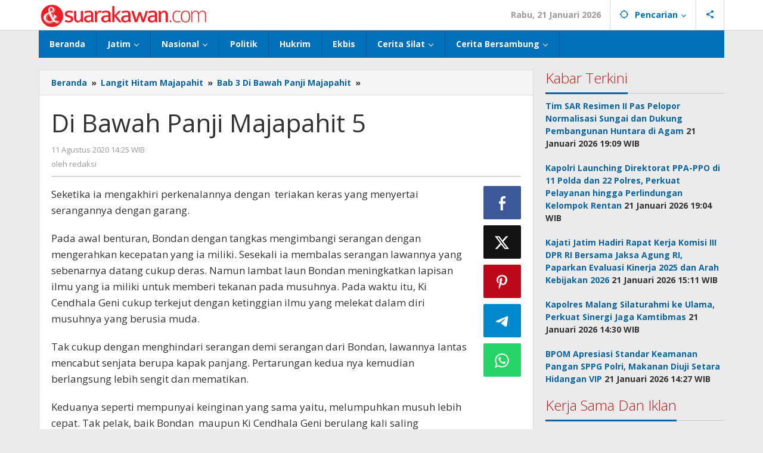

--- FILE ---
content_type: text/html; charset=UTF-8
request_url: https://suarakawan.com/di-bawah-panji-majapahit-5/
body_size: 14792
content:
<!DOCTYPE html>
<html lang="id" itemscope itemtype="https://schema.org/BlogPosting">
<head itemscope="itemscope" itemtype="https://schema.org/WebSite">
<meta charset="UTF-8">
<meta name="viewport" content="width=device-width, initial-scale=1">
<link rel="profile" href="http://gmpg.org/xfn/11">

<title>Di Bawah Panji Majapahit 5 &#8211; SuaraKawan.com</title>
<meta name='robots' content='max-image-preview:large' />
	<style>img:is([sizes="auto" i], [sizes^="auto," i]) { contain-intrinsic-size: 3000px 1500px }</style>
	<link rel='dns-prefetch' href='//fonts.googleapis.com' />
<link rel='stylesheet' id='majalahpro-core-css' href='https://suarakawan.com/wp-content/plugins/majalahpro-core/css/majalahpro-core.css?ver=1.2.9' type='text/css' media='all' />
<link rel='stylesheet' id='majalahpro-fonts-css' href='https://fonts.googleapis.com/css?family=Open+Sans%3Aregular%2Citalic%2C700%2C300%26subset%3Dlatin%2C&#038;ver=1.3.0' type='text/css' media='all' />
<link rel='stylesheet' id='majalahpro-style-css' href='https://suarakawan.com/wp-content/themes/majalahpro-child/style.css?ver=1.3.0' type='text/css' media='all' />
<style id='majalahpro-style-inline-css' type='text/css'>
body{color:#323233;font-family:"Open Sans",arial,sans-serif;}kbd,a.button,button,.button,button.button,input[type="button"],input[type="reset"],input[type="submit"],#infinite-handle span,ol.comment-list li div.reply .comment-reply-link,#cancel-comment-reply-link,.tagcloud a,.tagcloud ul,ul.page-numbers li span.page-numbers,.prevnextpost-links a .prevnextpost,.page-links .page-link-number,.sidr,#navigationamp,.firstpage-title,.gmr-ajax-tab > li > a.js-tabs__title-active,.gmr-ajax-tab > li > a.js-tabs__title-active:focus,.gmr-ajax-tab > li > a.js-tabs__title-active:hover,#secondary-slider .splide__slide.is-active{background-color:#0b63a1;}#primary-menu .sub-menu-search,#primary-menu .sub-menu,#primary-menu .children,.gmr-ajax-loader{border-bottom-color:#0b63a1;}blockquote,a.button,button,.button,button.button,input[type="button"],input[type="reset"],input[type="submit"],.gmr-theme div.sharedaddy h3.sd-title:before,.bypostauthor > .comment-body,ol.comment-list li .comment-meta:after,.widget-title span{border-color:#0b63a1;}.gmr-meta-topic a,h3.widget-title,h3.related-title,.gmr-owl-carousel .gmr-slide-topic a,.gmr-module-slide-topic a{color:#b9201f;}#secondary-slider{border-top-color:#b9201f;}.gmr-owl-carousel .gmr-slide-topic a,.gmr-firstbox-content{border-color:#b9201f;}a{color:#0b63a1;}.gmr-secondmenu #primary-menu > li.page_item_has_children > a:after,.gmr-secondmenu #primary-menu > li.menu-item-has-children > a:after,.gmr-secondmenu #primary-menu .sub-menu-search > li.page_item_has_children > a:after,.gmr-secondmenu #primary-menu .sub-menu-search > li.menu-item-has-children > a:after,.gmr-secondmenu #primary-menu .sub-menu > li.page_item_has_children > a:after,.gmr-secondmenu #primary-menu .sub-menu > li.menu-item-has-children > a:after,.gmr-secondmenu #primary-menu .children > li.page_item_has_children > a:after,.gmr-secondmenu #primary-menu .children > li.menu-item-has-children > a:after{border-color:#0b63a1;}a:hover,a:focus,a:active{color:#0b63a1;}.gmr-topnavmenu #primary-menu > li.page_item_has_children:hover > a:after,.gmr-topnavmenu #primary-menu > li.menu-item-has-children:hover > a:after{border-color:#0b63a1;}.site-title a{color:#0b63a1;}.site-description{color:#999999;}.gmr-logo{margin-top:3px;}.gmr-menuwrap,.gmr-sticky .top-header.sticky-menu,.gmr-mainmenu #primary-menu .sub-menu,.gmr-mainmenu #primary-menu .children{background-color:#016fba;}#gmr-responsive-menu,.gmr-mainmenu #primary-menu > li > a{color:#ffffff;}.gmr-mainmenu #primary-menu > li.menu-border > a span,.gmr-mainmenu #primary-menu > li.page_item_has_children > a:after,.gmr-mainmenu #primary-menu > li.menu-item-has-children > a:after,.gmr-mainmenu #primary-menu .sub-menu-search > li.page_item_has_children > a:after,.gmr-mainmenu #primary-menu .sub-menu-search > li.menu-item-has-children > a:after,.gmr-mainmenu #primary-menu .sub-menu > li.page_item_has_children > a:after,.gmr-mainmenu #primary-menu .sub-menu > li.menu-item-has-children > a:after,.gmr-mainmenu #primary-menu .children > li.page_item_has_children > a:after,.gmr-mainmenu #primary-menu .children > li.menu-item-has-children > a:after{border-color:#ffffff;}#gmr-responsive-menu:hover,.gmr-mainmenu #primary-menu > li:hover > a,.gmr-mainmenu #primary-menu .current-menu-item > a,.gmr-mainmenu #primary-menu .current-menu-ancestor > a,.gmr-mainmenu #primary-menu .current_page_item > a,.gmr-mainmenu #primary-menu .current_page_ancestor > a,.gmr-mainmenu .search-trigger .gmr-icon:hover{color:#ffffff;}.gmr-mainmenu #primary-menu > li.menu-border:hover > a span,.gmr-mainmenu #primary-menu > li.menu-border.current-menu-item > a span,.gmr-mainmenu #primary-menu > li.menu-border.current-menu-ancestor > a span,.gmr-mainmenu #primary-menu > li.menu-border.current_page_item > a span,.gmr-mainmenu #primary-menu > li.menu-border.current_page_ancestor > a span,.gmr-mainmenu #primary-menu > li.page_item_has_children:hover > a:after,.gmr-mainmenu #primary-menu > li.menu-item-has-children:hover > a:after{border-color:#ffffff;}.gmr-mainmenu #primary-menu > li:hover > a,.gmr-mainmenu #primary-menu .current-menu-item > a,.gmr-mainmenu #primary-menu .current-menu-ancestor > a,.gmr-mainmenu #primary-menu .current_page_item > a,.gmr-mainmenu #primary-menu .current_page_ancestor > a{background-color:#0b63a1;}.gmr-topnavwrap{background-color:#ffffff;}#gmr-topnavresponsive-menu svg,.gmr-topnavmenu #primary-menu > li > a,.gmr-social-icon ul > li > a,.search-trigger .gmr-icon{color:#016fba;}.gmr-topnavmenu #primary-menu > li.menu-border > a span,.gmr-topnavmenu #primary-menu > li.page_item_has_children > a:after,.gmr-topnavmenu #primary-menu > li.menu-item-has-children > a:after,.gmr-topnavmenu #primary-menu .sub-menu-search > li.page_item_has_children > a:after,.gmr-topnavmenu #primary-menu .sub-menu-search > li.menu-item-has-children > a:after,.gmr-topnavmenu #primary-menu .sub-menu > li.page_item_has_children > a:after,.gmr-topnavmenu #primary-menu .sub-menu > li.menu-item-has-children > a:after,.gmr-topnavmenu #primary-menu .children > li.page_item_has_children > a:after,.gmr-topnavmenu #primary-menu .children > li.menu-item-has-children > a:after{border-color:#016fba;}#gmr-topnavresponsive-menu:hover,.gmr-topnavmenu #primary-menu > li:hover > a,.gmr-topnavmenu #primary-menu .current-menu-item > a,.gmr-topnavmenu #primary-menu .current-menu-ancestor > a,.gmr-topnavmenu #primary-menu .current_page_item > a,.gmr-topnavmenu #primary-menu .current_page_ancestor > a,.gmr-social-icon ul > li > a:hover{color:#0b63a1;}.gmr-topnavmenu #primary-menu > li.menu-border:hover > a span,.gmr-topnavmenu #primary-menu > li.menu-border.current-menu-item > a span,.gmr-topnavmenu #primary-menu > li.menu-border.current-menu-ancestor > a span,.gmr-topnavmenu #primary-menu > li.menu-border.current_page_item > a span,.gmr-topnavmenu #primary-menu > li.menu-border.current_page_ancestor > a span,.gmr-topnavmenu #primary-menu > li.page_item_has_children:hover > a:after,.gmr-topnavmenu #primary-menu > li.menu-item-has-children:hover > a:after{border-color:#0b63a1;}.page-title,.breadcrumbs,.gmr-authorbox,.module-slide-tabs,.related-title{background-color:#f5f5f5;}.site-main,.gmr-infinite-selector.gmr-related-infinite #gmr-main-load .item-infinite .item-box,.majalahpro-core-related-post .gmr-newinfinite{background-color:#ffffff;}h1,h2,h3,h4,h5,h6,.h1,.h2,.h3,.h4,.h5,.h6,.site-title,#gmr-responsive-menu,.gmr-mainmenu #primary-menu > li > a{font-family:"Open Sans",arial,sans-serif;}body,.gmr-gallery-related ul li,.gmr-module-posts ul li{font-weight:600;font-size:14px;}.entry-content-single{font-size:17px;}h1{font-size:30px;}h2{font-size:26px;}h3{font-size:24px;}h4{font-size:22px;}h5{font-size:20px;}h6{font-size:18px;}.widget-footer{background-color:#ffffff;}.site-footer{color:#323233;}.site-footer a{color:#999;}.site-footer a:hover{color:#999;}
</style>

<!-- OG: 3.3.3 -->
<meta property="og:image" content="https://suarakawan.com/wp-content/uploads/2024/11/cropped-logo2.png"><meta property="og:description" content="Seketika ia mengakhiri perkenalannya dengan  teriakan keras yang menyertai serangannya dengan garang. Pada awal benturan, Bondan dengan tangkas mengimbangi serangan dengan mengerahkan kecepatan yang ia miliki. Sesekali ia membalas serangan lawannya yang sebenarnya datang cukup deras. Namun lambat laun Bondan meningkatkan lapisan ilmu yang ia miliki untuk memberi tekanan pada musuhnya. Pada waktu itu, Ki..."><meta property="og:type" content="article"><meta property="og:locale" content="id"><meta property="og:site_name" content="SuaraKawan.com"><meta property="og:title" content="Di Bawah Panji Majapahit 5"><meta property="og:url" content="https://suarakawan.com/di-bawah-panji-majapahit-5/"><meta property="og:updated_time" content="2020-08-11T14:25:29+07:00">
<meta property="article:tag" content="cerita silat Jawa"><meta property="article:tag" content="cerita silat online"><meta property="article:tag" content="di bawah panji majapahit"><meta property="article:tag" content="Gajah Mada"><meta property="article:tag" content="majapahit"><meta property="article:tag" content="matahari majapahit"><meta property="article:tag" content="menuju kotaraja"><meta property="article:tag" content="Mpu Nambi"><meta property="article:tag" content="Padepokan Witasem"><meta property="article:tag" content="pencak silat"><meta property="article:tag" content="sastra"><meta property="article:tag" content="sastra Indonesia"><meta property="article:tag" content="silat Bondan"><meta property="article:published_time" content="2020-08-11T07:25:29+00:00"><meta property="article:modified_time" content="2020-08-11T07:25:29+00:00"><meta property="article:section" content="Bab 3 Di Bawah Panji Majapahit"><meta property="article:author:username" content="redaksi">
<meta property="twitter:partner" content="ogwp"><meta property="twitter:card" content="summary"><meta property="twitter:title" content="Di Bawah Panji Majapahit 5"><meta property="twitter:description" content="Seketika ia mengakhiri perkenalannya dengan  teriakan keras yang menyertai serangannya dengan garang. Pada awal benturan, Bondan dengan tangkas mengimbangi serangan dengan mengerahkan kecepatan..."><meta property="twitter:url" content="https://suarakawan.com/di-bawah-panji-majapahit-5/">
<meta itemprop="image" content="https://suarakawan.com/wp-content/uploads/2024/11/cropped-logo2.png"><meta itemprop="name" content="Di Bawah Panji Majapahit 5"><meta itemprop="description" content="Seketika ia mengakhiri perkenalannya dengan  teriakan keras yang menyertai serangannya dengan garang. Pada awal benturan, Bondan dengan tangkas mengimbangi serangan dengan mengerahkan kecepatan yang ia miliki. Sesekali ia membalas serangan lawannya yang sebenarnya datang cukup deras. Namun lambat laun Bondan meningkatkan lapisan ilmu yang ia miliki untuk memberi tekanan pada musuhnya. Pada waktu itu, Ki..."><meta itemprop="datePublished" content="2020-08-11"><meta itemprop="dateModified" content="2020-08-11T07:25:29+00:00"><meta itemprop="author" content="redaksi">
<meta property="profile:username" content="redaksi">
<!-- /OG -->

<link rel="canonical" href="https://suarakawan.com/di-bawah-panji-majapahit-5/" />
<link rel="alternate" title="oEmbed (JSON)" type="application/json+oembed" href="https://suarakawan.com/wp-json/oembed/1.0/embed?url=https%3A%2F%2Fsuarakawan.com%2Fdi-bawah-panji-majapahit-5%2F" />
<link rel="alternate" title="oEmbed (XML)" type="text/xml+oembed" href="https://suarakawan.com/wp-json/oembed/1.0/embed?url=https%3A%2F%2Fsuarakawan.com%2Fdi-bawah-panji-majapahit-5%2F&#038;format=xml" />
<link rel="pingback" href="https://suarakawan.com/xmlrpc.php"><link rel="icon" href="https://suarakawan.com/wp-content/uploads/2024/11/cropped-logo2-32x32.png" sizes="32x32" />
<link rel="icon" href="https://suarakawan.com/wp-content/uploads/2024/11/cropped-logo2-192x192.png" sizes="192x192" />
<link rel="apple-touch-icon" href="https://suarakawan.com/wp-content/uploads/2024/11/cropped-logo2-180x180.png" />
<meta name="msapplication-TileImage" content="https://suarakawan.com/wp-content/uploads/2024/11/cropped-logo2-270x270.png" />
</head>

<body class="wp-singular post-template-default single single-post postid-22995 single-format-standard wp-theme-majalahpro wp-child-theme-majalahpro-child gmr-theme idtheme kentooz gmr-sticky group-blog" itemscope="itemscope" itemtype="https://schema.org/WebPage">
<a class="skip-link screen-reader-text" href="#main">Lewati ke konten</a>

<div class="top-header-second">
	<div class="gmr-topnavwrap clearfix">
		<div class="container">
			<div class="gmr-list-table">
				<div class="gmr-table-row">
					<div class="gmr-table-cell gmr-table-logo">
						<div class="gmr-mobilelogo">
							<div class="gmr-logo"><a href="https://suarakawan.com/" class="custom-logo-link" itemprop="url" title="SuaraKawan.com"><img src="https://suarakawan.com/wp-content/uploads/2024/11/logo2.png" alt="SuaraKawan.com" title="SuaraKawan.com" /></a></div>						</div>
					</div>
					<div class="gmr-table-cell gmr-table-menu">
													<a id="gmr-topnavresponsive-menu" href="#menus" title="Menus" rel="nofollow"><svg xmlns="http://www.w3.org/2000/svg" xmlns:xlink="http://www.w3.org/1999/xlink" aria-hidden="true" role="img" style="vertical-align: -0.125em;" width="1em" height="1em" preserveAspectRatio="xMidYMid meet" viewBox="0 0 24 24"><path d="M3 18h18v-2H3v2zm0-5h18v-2H3v2zm0-7v2h18V6H3z" fill="currentColor"/></svg></a>
							<div class="close-topnavmenu-wrap"><a id="close-topnavmenu-button" rel="nofollow" href="#"><svg xmlns="http://www.w3.org/2000/svg" xmlns:xlink="http://www.w3.org/1999/xlink" aria-hidden="true" role="img" width="1em" height="1em" preserveAspectRatio="xMidYMid meet" viewBox="0 0 24 24"><g fill="currentColor"><path d="M12 2a10 10 0 1 0 10 10A10 10 0 0 0 12 2zm0 18a8 8 0 1 1 8-8a8 8 0 0 1-8 8z"/><path d="M14.71 9.29a1 1 0 0 0-1.42 0L12 10.59l-1.29-1.3a1 1 0 0 0-1.42 1.42l1.3 1.29l-1.3 1.29a1 1 0 0 0 0 1.42a1 1 0 0 0 1.42 0l1.29-1.3l1.29 1.3a1 1 0 0 0 1.42 0a1 1 0 0 0 0-1.42L13.41 12l1.3-1.29a1 1 0 0 0 0-1.42z"/></g></svg></a></div>
							<nav id="site-navigation" class="gmr-topnavmenu pull-right" role="navigation" itemscope="itemscope" itemtype="https://schema.org/SiteNavigationElement">
								<ul id="primary-menu" class="menu"><li class="menu-item menu-item-type-custom menu-item-object-custom menu-item-object-date"><span class="gmr-top-date" data-lang="id">&nbsp;</span></li><li class="menu-item menu-item-type-custom menu-item-object-custom menu-item-has-children gmr-search"><a href="#" title="Pencarian" rel="nofollow" itemprop="url"><svg xmlns="http://www.w3.org/2000/svg" xmlns:xlink="http://www.w3.org/1999/xlink" aria-hidden="true" role="img" style="vertical-align: -0.125em;" width="1em" height="1em" preserveAspectRatio="xMidYMid meet" viewBox="0 0 24 24"><path d="M20.94 11A8.994 8.994 0 0 0 13 3.06V1h-2v2.06A8.994 8.994 0 0 0 3.06 11H1v2h2.06A8.994 8.994 0 0 0 11 20.94V23h2v-2.06A8.994 8.994 0 0 0 20.94 13H23v-2h-2.06zM12 19c-3.87 0-7-3.13-7-7s3.13-7 7-7s7 3.13 7 7s-3.13 7-7 7z" fill="currentColor"/></svg><span itemprop="name">Pencarian</span></a><ul class="sub-menu-search"><li id="menu-item-search" class="menu-item menu-item-type-custom menu-item-object-custom menu-item-search"><form method="get" class="gmr-searchform searchform" action="https://suarakawan.com/"><input type="text" name="s" id="s" placeholder="Pencarian" /></form></li></ul></li>
					<li class="menu-item menu-item-type-custom menu-item-object-custom gmr-social-menu">
						<a href="#" title="Social Network" rel="nofollow" class="gmr-social-mainlink" itemprop="url">
							<svg xmlns="http://www.w3.org/2000/svg" xmlns:xlink="http://www.w3.org/1999/xlink" aria-hidden="true" role="img" style="vertical-align: -0.125em;" width="1em" height="1em" preserveAspectRatio="xMidYMid meet" viewBox="0 0 24 24"><path d="M18 16.08c-.76 0-1.44.3-1.96.77L8.91 12.7c.05-.23.09-.46.09-.7s-.04-.47-.09-.7l7.05-4.11c.54.5 1.25.81 2.04.81c1.66 0 3-1.34 3-3s-1.34-3-3-3s-3 1.34-3 3c0 .24.04.47.09.7L8.04 9.81C7.5 9.31 6.79 9 6 9c-1.66 0-3 1.34-3 3s1.34 3 3 3c.79 0 1.5-.31 2.04-.81l7.12 4.16c-.05.21-.08.43-.08.65c0 1.61 1.31 2.92 2.92 2.92c1.61 0 2.92-1.31 2.92-2.92s-1.31-2.92-2.92-2.92z" fill="currentColor"/></svg>
						</a><ul class="sub-menu"><li class="menu-item menu-item-type-custom menu-item-object-custom menu-item-social-network"><a href="https://suarakawan.com/feed/" title="RSS" class="rss" target="_blank" rel="nofollow"><svg xmlns="http://www.w3.org/2000/svg" xmlns:xlink="http://www.w3.org/1999/xlink" aria-hidden="true" role="img" width="1em" height="1em" preserveAspectRatio="xMidYMid meet" viewBox="0 0 20 20"><path d="M14.92 18H18C18 9.32 10.82 2.25 2 2.25v3.02c7.12 0 12.92 5.71 12.92 12.73zm-5.44 0h3.08C12.56 12.27 7.82 7.6 2 7.6v3.02c2 0 3.87.77 5.29 2.16A7.292 7.292 0 0 1 9.48 18zm-5.35-.02c1.17 0 2.13-.93 2.13-2.09c0-1.15-.96-2.09-2.13-2.09c-1.18 0-2.13.94-2.13 2.09c0 1.16.95 2.09 2.13 2.09z" fill="currentColor"/></svg>RSS</a></li></ul></li></ul>							</nav><!-- #site-navigation -->
											</div>
				</div>
			</div>
					</div>
	</div>
</div>


	<header id="masthead" class="site-header" role="banner" itemscope="itemscope" itemtype="https://schema.org/WPHeader">
		<div class="top-header">
			<div class="container">
				<div class="gmr-menuwrap clearfix">
					<nav id="site-navigation" class="gmr-mainmenu" role="navigation" itemscope="itemscope" itemtype="https://schema.org/SiteNavigationElement">
						<ul id="primary-menu" class="menu"><li id="menu-item-194693" class="menu-item menu-item-type-custom menu-item-object-custom menu-item-home menu-item-194693"><a href="https://suarakawan.com/" itemprop="url"><span itemprop="name">Beranda</span></a></li>
<li id="menu-item-158354" class="menu-item menu-item-type-taxonomy menu-item-object-category menu-item-has-children menu-item-158354"><a href="https://suarakawan.com/category/pemprov-jatim/" itemprop="url"><span itemprop="name">Jatim</span></a>
<ul class="sub-menu">
	<li id="menu-item-158353" class="menu-item menu-item-type-taxonomy menu-item-object-category menu-item-158353"><a href="https://suarakawan.com/category/surabaya/" itemprop="url"><span itemprop="name">Surabaya</span></a></li>
	<li id="menu-item-246170" class="menu-item menu-item-type-taxonomy menu-item-object-category menu-item-246170"><a href="https://suarakawan.com/category/malang/" itemprop="url"><span itemprop="name">Malang</span></a></li>
	<li id="menu-item-166675" class="menu-item menu-item-type-taxonomy menu-item-object-category menu-item-166675"><a href="https://suarakawan.com/category/gresik/" itemprop="url"><span itemprop="name">Gresik</span></a></li>
	<li id="menu-item-158355" class="menu-item menu-item-type-taxonomy menu-item-object-category menu-item-158355"><a href="https://suarakawan.com/category/sidoarjo/" itemprop="url"><span itemprop="name">Sidoarjo</span></a></li>
	<li id="menu-item-158957" class="menu-item menu-item-type-taxonomy menu-item-object-category menu-item-158957"><a href="https://suarakawan.com/category/kediri-tulungagung-blitar-trenggalek-nganjuk/" itemprop="url"><span itemprop="name">Trenggalek</span></a></li>
	<li id="menu-item-161318" class="menu-item menu-item-type-taxonomy menu-item-object-category menu-item-161318"><a href="https://suarakawan.com/category/mojokerto/" itemprop="url"><span itemprop="name">Mojokerto</span></a></li>
	<li id="menu-item-188803" class="menu-item menu-item-type-taxonomy menu-item-object-category menu-item-188803"><a href="https://suarakawan.com/category/pasuruan/" itemprop="url"><span itemprop="name">Pasuruan</span></a></li>
</ul>
</li>
<li id="menu-item-222186" class="menu-item menu-item-type-taxonomy menu-item-object-category menu-item-has-children menu-item-222186"><a href="https://suarakawan.com/category/nasional/" itemprop="url"><span itemprop="name">Nasional</span></a>
<ul class="sub-menu">
	<li id="menu-item-246169" class="menu-item menu-item-type-taxonomy menu-item-object-category menu-item-246169"><a href="https://suarakawan.com/category/jakarta/" itemprop="url"><span itemprop="name">Jakarta</span></a></li>
</ul>
</li>
<li id="menu-item-158356" class="menu-item menu-item-type-taxonomy menu-item-object-category menu-item-158356"><a href="https://suarakawan.com/category/politik/" itemprop="url"><span itemprop="name">Politik</span></a></li>
<li id="menu-item-246171" class="menu-item menu-item-type-taxonomy menu-item-object-category menu-item-246171"><a href="https://suarakawan.com/category/hukrim/" itemprop="url"><span itemprop="name">Hukrim</span></a></li>
<li id="menu-item-222185" class="menu-item menu-item-type-taxonomy menu-item-object-category menu-item-222185"><a href="https://suarakawan.com/category/ekbis/" itemprop="url"><span itemprop="name">Ekbis</span></a></li>
<li id="menu-item-163461" class="menu-item menu-item-type-custom menu-item-object-custom menu-item-has-children menu-item-163461"><a href="#" itemprop="url"><span itemprop="name">Cerita Silat</span></a>
<ul class="sub-menu">
	<li id="menu-item-177642" class="menu-item menu-item-type-taxonomy menu-item-object-category menu-item-has-children menu-item-177642"><a href="https://suarakawan.com/category/toh-kuning-benteng-terakhir-kertajaya/" itemprop="url"><span itemprop="name">Toh Kuning &#8211; Benteng Terakhir Kertajaya</span></a>
	<ul class="sub-menu">
		<li id="menu-item-177645" class="menu-item menu-item-type-taxonomy menu-item-object-category menu-item-177645"><a href="https://suarakawan.com/category/toh-kuning-benteng-terakhir-kertajaya/bab-1-jalur-banengan/" itemprop="url"><span itemprop="name">Bab 1 Jalur Banengan</span></a></li>
		<li id="menu-item-177646" class="menu-item menu-item-type-taxonomy menu-item-object-category menu-item-177646"><a href="https://suarakawan.com/category/toh-kuning-benteng-terakhir-kertajaya/sampai-jumpa-ken-arok/" itemprop="url"><span itemprop="name">Bab 2 Sampai Jumpa, Ken Arok!</span></a></li>
		<li id="menu-item-177647" class="menu-item menu-item-type-taxonomy menu-item-object-category menu-item-177647"><a href="https://suarakawan.com/category/toh-kuning-benteng-terakhir-kertajaya/bab-3-bergabung/" itemprop="url"><span itemprop="name">Bab 3 Bergabung</span></a></li>
		<li id="menu-item-199162" class="menu-item menu-item-type-taxonomy menu-item-object-category menu-item-199162"><a href="https://suarakawan.com/category/toh-kuning-benteng-terakhir-kertajaya/bab-4-perwira/" itemprop="url"><span itemprop="name">Bab 4 Perwira</span></a></li>
		<li id="menu-item-199163" class="menu-item menu-item-type-taxonomy menu-item-object-category menu-item-199163"><a href="https://suarakawan.com/category/toh-kuning-benteng-terakhir-kertajaya/bab-5-siasat-ken-arok/" itemprop="url"><span itemprop="name">Bab 5 Siasat Ken Arok</span></a></li>
		<li id="menu-item-199164" class="menu-item menu-item-type-taxonomy menu-item-object-category menu-item-199164"><a href="https://suarakawan.com/category/toh-kuning-benteng-terakhir-kertajaya/bab-6-pengepungan/" itemprop="url"><span itemprop="name">Bab 6 Pengepungan</span></a></li>
		<li id="menu-item-199165" class="menu-item menu-item-type-taxonomy menu-item-object-category menu-item-199165"><a href="https://suarakawan.com/category/toh-kuning-benteng-terakhir-kertajaya/bab-7-gerbang-pasukan-khusus/" itemprop="url"><span itemprop="name">Bab 7 Gerbang Pasukan Khusus</span></a></li>
		<li id="menu-item-199166" class="menu-item menu-item-type-taxonomy menu-item-object-category menu-item-199166"><a href="https://suarakawan.com/category/toh-kuning-benteng-terakhir-kertajaya/bab-8-tanah-larangan/" itemprop="url"><span itemprop="name">Bab 8 Tanah Larangan</span></a></li>
		<li id="menu-item-199167" class="menu-item menu-item-type-taxonomy menu-item-object-category menu-item-199167"><a href="https://suarakawan.com/category/toh-kuning-benteng-terakhir-kertajaya/bab-9-penyelamatan/" itemprop="url"><span itemprop="name">Bab 9 Penyelamatan</span></a></li>
	</ul>
</li>
	<li id="menu-item-163462" class="menu-item menu-item-type-taxonomy menu-item-object-category current-post-ancestor menu-item-has-children menu-item-163462"><a href="https://suarakawan.com/category/langit-hitam-majapahit/" itemprop="url"><span itemprop="name">Langit Hitam Majapahit</span></a>
	<ul class="sub-menu">
		<li id="menu-item-163464" class="menu-item menu-item-type-taxonomy menu-item-object-category menu-item-163464"><a href="https://suarakawan.com/category/langit-hitam-majapahit/bab-1-menuju-kotaraja/" itemprop="url"><span itemprop="name">Bab 1 Menuju Kotaraja</span></a></li>
		<li id="menu-item-176178" class="menu-item menu-item-type-taxonomy menu-item-object-category menu-item-176178"><a href="https://suarakawan.com/category/langit-hitam-majapahit/bab-2-matahari-majapahit/" itemprop="url"><span itemprop="name">Bab 2 Matahari Majapahit</span></a></li>
		<li id="menu-item-176179" class="menu-item menu-item-type-taxonomy menu-item-object-category current-post-ancestor current-menu-parent current-post-parent menu-item-176179"><a href="https://suarakawan.com/category/langit-hitam-majapahit/bab-3-di-bawah-panji-majapahit/" itemprop="url"><span itemprop="name">Bab 3 Di Bawah Panji Majapahit</span></a></li>
		<li id="menu-item-176180" class="menu-item menu-item-type-taxonomy menu-item-object-category menu-item-176180"><a href="https://suarakawan.com/category/langit-hitam-majapahit/bab-4-gunung-semar/" itemprop="url"><span itemprop="name">Bab 4 Gunung Semar</span></a></li>
		<li id="menu-item-176181" class="menu-item menu-item-type-taxonomy menu-item-object-category menu-item-176181"><a href="https://suarakawan.com/category/langit-hitam-majapahit/bab-5-tiga-orang/" itemprop="url"><span itemprop="name">Bab 5 Tiga Orang</span></a></li>
		<li id="menu-item-176182" class="menu-item menu-item-type-taxonomy menu-item-object-category menu-item-176182"><a href="https://suarakawan.com/category/langit-hitam-majapahit/bab-6-wringin-anom/" itemprop="url"><span itemprop="name">Bab 6 Wringin Anom</span></a></li>
		<li id="menu-item-176183" class="menu-item menu-item-type-taxonomy menu-item-object-category menu-item-176183"><a href="https://suarakawan.com/category/langit-hitam-majapahit/pemberontakan-senyap-bondan/" itemprop="url"><span itemprop="name">Bab 7 Pemberontakan Senyap</span></a></li>
		<li id="menu-item-177641" class="menu-item menu-item-type-taxonomy menu-item-object-category menu-item-177641"><a href="https://suarakawan.com/category/langit-hitam-majapahit/bab-8-siasat-gajah-mada/" itemprop="url"><span itemprop="name">Bab 8 Siasat Gajah Mada</span></a></li>
		<li id="menu-item-195197" class="menu-item menu-item-type-taxonomy menu-item-object-category menu-item-195197"><a href="https://suarakawan.com/category/langit-hitam-majapahit/bab-9-penculikan/" itemprop="url"><span itemprop="name">Bab 9 Rawa-rawa</span></a></li>
		<li id="menu-item-195191" class="menu-item menu-item-type-taxonomy menu-item-object-category menu-item-195191"><a href="https://suarakawan.com/category/langit-hitam-majapahit/bab-10-malam-penumpasan/" itemprop="url"><span itemprop="name">Bab 10 Malam Penumpasan</span></a></li>
		<li id="menu-item-195192" class="menu-item menu-item-type-taxonomy menu-item-object-category menu-item-195192"><a href="https://suarakawan.com/category/langit-hitam-majapahit/bab-11-bulak-banteng/" itemprop="url"><span itemprop="name">Bab 11 Bulak Banteng</span></a></li>
		<li id="menu-item-195193" class="menu-item menu-item-type-taxonomy menu-item-object-category menu-item-195193"><a href="https://suarakawan.com/category/langit-hitam-majapahit/bab-12-persiapan/" itemprop="url"><span itemprop="name">Bab 12 Persiapan</span></a></li>
		<li id="menu-item-195194" class="menu-item menu-item-type-taxonomy menu-item-object-category menu-item-195194"><a href="https://suarakawan.com/category/langit-hitam-majapahit/bab-13-rencana-lain/" itemprop="url"><span itemprop="name">Bab 13 Rencana Lain</span></a></li>
		<li id="menu-item-195195" class="menu-item menu-item-type-taxonomy menu-item-object-category menu-item-195195"><a href="https://suarakawan.com/category/langit-hitam-majapahit/bab-14-pertempuran-hari-pertama/" itemprop="url"><span itemprop="name">Bab 14 Pertempuran Hari Pertama</span></a></li>
		<li id="menu-item-195196" class="menu-item menu-item-type-taxonomy menu-item-object-category menu-item-195196"><a href="https://suarakawan.com/category/langit-hitam-majapahit/bab-15-pertempuran-hari-kedua/" itemprop="url"><span itemprop="name">Bab 15 Pertempuran Hari Kedua</span></a></li>
	</ul>
</li>
	<li id="menu-item-163463" class="menu-item menu-item-type-taxonomy menu-item-object-category menu-item-has-children menu-item-163463"><a href="https://suarakawan.com/category/pangeran-benawa/" itemprop="url"><span itemprop="name">Penaklukan Panarukan</span></a>
	<ul class="sub-menu">
		<li id="menu-item-163465" class="menu-item menu-item-type-taxonomy menu-item-object-category menu-item-163465"><a href="https://suarakawan.com/category/pangeran-benawa/rencana-penaklukan/" itemprop="url"><span itemprop="name">Bab 1 Rencana Penaklukan</span></a></li>
		<li id="menu-item-163466" class="menu-item menu-item-type-taxonomy menu-item-object-category menu-item-163466"><a href="https://suarakawan.com/category/pangeran-benawa/bab-2-sabuk-inten/" itemprop="url"><span itemprop="name">Bab 2 Sabuk Inten</span></a></li>
		<li id="menu-item-163467" class="menu-item menu-item-type-taxonomy menu-item-object-category menu-item-163467"><a href="https://suarakawan.com/category/pangeran-benawa/bab-3-pangeran-benawa/" itemprop="url"><span itemprop="name">Bab 3 Pangeran Benawa</span></a></li>
		<li id="menu-item-163468" class="menu-item menu-item-type-taxonomy menu-item-object-category menu-item-163468"><a href="https://suarakawan.com/category/pangeran-benawa/kabut-di-tengah-malam/" itemprop="url"><span itemprop="name">Bab 4 Kabut di Tengah Malam</span></a></li>
		<li id="menu-item-195186" class="menu-item menu-item-type-taxonomy menu-item-object-category menu-item-195186"><a href="https://suarakawan.com/category/pangeran-benawa/bab-5-berhitung/" itemprop="url"><span itemprop="name">Bab 5 Berhitung</span></a></li>
		<li id="menu-item-195187" class="menu-item menu-item-type-taxonomy menu-item-object-category menu-item-195187"><a href="https://suarakawan.com/category/pangeran-benawa/bab-6-lembah-merbabu/" itemprop="url"><span itemprop="name">Bab 6 Lembah Merbabu</span></a></li>
		<li id="menu-item-195188" class="menu-item menu-item-type-taxonomy menu-item-object-category menu-item-195188"><a href="https://suarakawan.com/category/pangeran-benawa/bab-7-wedhus-gembel/" itemprop="url"><span itemprop="name">Bab 7 Wedhus Gembel</span></a></li>
		<li id="menu-item-195189" class="menu-item menu-item-type-taxonomy menu-item-object-category menu-item-195189"><a href="https://suarakawan.com/category/pangeran-benawa/bab-8-gerbang-demak/" itemprop="url"><span itemprop="name">Bab 8 Gerbang Demak</span></a></li>
		<li id="menu-item-195190" class="menu-item menu-item-type-taxonomy menu-item-object-category menu-item-195190"><a href="https://suarakawan.com/category/pangeran-benawa/bab-9-panarukan/" itemprop="url"><span itemprop="name">Bab 9 Pertempuran Panarukan</span></a></li>
	</ul>
</li>
</ul>
</li>
<li id="menu-item-161728" class="menu-item menu-item-type-custom menu-item-object-custom menu-item-has-children menu-item-161728"><a href="#" itemprop="url"><span itemprop="name">Cerita Bersambung</span></a>
<ul class="sub-menu">
	<li id="menu-item-161729" class="menu-item menu-item-type-taxonomy menu-item-object-category menu-item-has-children menu-item-161729"><a href="https://suarakawan.com/category/sang-maharani/" itemprop="url"><span itemprop="name">Sang Maharani</span></a>
	<ul class="sub-menu">
		<li id="menu-item-161730" class="menu-item menu-item-type-taxonomy menu-item-object-category menu-item-161730"><a href="https://suarakawan.com/category/sang-maharani/bab-1-bulan-telanjang/" itemprop="url"><span itemprop="name">Bab 1 Bulan Telanjang</span></a></li>
		<li id="menu-item-199375" class="menu-item menu-item-type-taxonomy menu-item-object-category menu-item-199375"><a href="https://suarakawan.com/category/sang-maharani/bab-2-nir-wuk-tanpa-jalu/" itemprop="url"><span itemprop="name">Bab 2 Nir Wuk Tanpa Jalu</span></a></li>
	</ul>
</li>
</ul>
</li>
</ul>					</nav><!-- #site-navigation -->
				</div>
			</div>
		</div><!-- .top-header -->
	</header><!-- #masthead -->

				<div class="container">
				<div class="gmr-secondmenuwrap clearfix">
					<nav id="site-navigation" class="gmr-secondmenu" role="navigation" itemscope="itemscope" itemtype="https://schema.org/SiteNavigationElement">
											</nav><!-- #site-navigation -->
				</div>
			</div>
		
<div class="site inner-wrap" id="site-container">
	
	<div id="content" class="gmr-content">

		
		<div class="container">

			<div class="row">

<div id="primary" class="content-area col-md-content">

			<div class="breadcrumbs" itemscope itemtype="https://schema.org/BreadcrumbList">
				<div class="container">
																												<span class="first-item" itemprop="itemListElement" itemscope itemtype="https://schema.org/ListItem">
										<a itemscope itemtype="https://schema.org/WebPage" itemprop="item" itemid="https://suarakawan.com/" href="https://suarakawan.com/">
											<span itemprop="name">Beranda</span>
										</a>
										<span itemprop="position" content="1"></span>
									</span>
														<span class="separator">&raquo;</span>
																																<span class="0-item" itemprop="itemListElement" itemscope itemtype="https://schema.org/ListItem">
									<a itemscope itemtype="https://schema.org/WebPage" itemprop="item" itemid="https://suarakawan.com/category/langit-hitam-majapahit/" href="https://suarakawan.com/category/langit-hitam-majapahit/">
										<span itemprop="name">Langit Hitam Majapahit</span>
									</a>
									<span itemprop="position" content="2"></span>
								</span>
														<span class="separator">&raquo;</span>
																																<span class="1-item" itemprop="itemListElement" itemscope itemtype="https://schema.org/ListItem">
									<a itemscope itemtype="https://schema.org/WebPage" itemprop="item" itemid="https://suarakawan.com/category/langit-hitam-majapahit/bab-3-di-bawah-panji-majapahit/" href="https://suarakawan.com/category/langit-hitam-majapahit/bab-3-di-bawah-panji-majapahit/">
										<span itemprop="name">Bab 3 Di Bawah Panji Majapahit</span>
									</a>
									<span itemprop="position" content="3"></span>
								</span>
														<span class="separator">&raquo;</span>
																								<span class="last-item screen-reader-text" itemscope itemtype="https://schema.org/ListItem">
								<span itemprop="name">Di Bawah Panji Majapahit 5</span>
								<span itemprop="position" content="4"></span>
							</span>
																</div>
			</div>
			
	<main id="main" class="site-main-single" role="main">

	
<article id="post-22995" class="post-22995 post type-post status-publish format-standard hentry category-bab-3-di-bawah-panji-majapahit tag-cerita-silat-jawa tag-cerita-silat-online tag-di-bawah-panji-majapahit tag-gajah-mada tag-majapahit tag-matahari-majapahit tag-menuju-kotaraja tag-mpu-nambi tag-padepokan-witasem tag-pencak-silat tag-sastra tag-sastra-indonesia tag-silat-bondan" itemscope="itemscope" itemtype="https://schema.org/CreativeWork">

	<div class="gmr-box-content site-main gmr-single">
				<header class="entry-header">
			<h1 class="entry-title" itemprop="headline">Di Bawah Panji Majapahit 5</h1>			<div class="gmr-metacontent"><span class="posted-on"><time class="entry-date published updated" itemprop="dateModified" datetime="2020-08-11T14:25:29+07:00">11 Agustus 2020 14:25 WIB </time></span><span class="screen-reader-text">oleh <span class="entry-author vcard screen-reader-text" itemprop="author" itemscope="itemscope" itemtype="https://schema.org/person"><a class="url fn n" href="https://suarakawan.com/author/redaksi/" title="Tautan ke: redaksi" itemprop="url"><span itemprop="name">redaksi</span></a></span></span></div><div class="gmr-metacontent"><span class="posted-on">oleh <span class="entry-author vcard" itemprop="author" itemscope="itemscope" itemtype="https://schema.org/person"><a class="url fn n" href="https://suarakawan.com/author/redaksi/" title="Tautan ke: redaksi" itemprop="url"><span itemprop="name">redaksi</span></a></span></span></div>
		</header><!-- .entry-header -->

		<div class="row"><div class="col-md-sgl-m">
			<div class="entry-content entry-content-single" itemprop="text">
				<p>Seketika ia mengakhiri perkenalannya dengan  teriakan keras yang menyertai serangannya dengan garang.</p>
<p>Pada awal benturan, Bondan dengan tangkas mengimbangi serangan dengan mengerahkan kecepatan yang ia miliki. Sesekali ia membalas serangan lawannya yang sebenarnya datang cukup deras. Namun lambat laun Bondan meningkatkan lapisan ilmu yang ia miliki untuk memberi tekanan pada musuhnya. Pada waktu itu, Ki Cendhala Geni cukup terkejut dengan ketinggian ilmu yang melekat dalam diri musuhnya yang berusia muda.</p>
<p>Tak cukup dengan menghindari serangan demi serangan dari Bondan, lawannya lantas mencabut senjata berupa kapak panjang. Pertarungan kedua nya kemudian berlangsung lebih sengit dan mematikan.</p>
<p>Keduanya seperti mempunyai keinginan yang sama yaitu, melumpuhkan musuh lebih cepat. Tak pelak, baik Bondan  maupun Ki Cendhala Geni berulang kali saling membenturkan ilmu mereka dengan keras, lebih keras dan makin keras!</p>
<p>Seperti dua ekor ular yang terkadang berusaha saling mematuk lalu menjauhkan kepala dari patukan lawan, maka seperti itulah yang terjadi dalam lingkar perkelahian Bondan. Mereka bertarung cukup dekat, lalu secara bersamaan mereka meloncat surut dan membuat pengamatan sesaat.</p>
<p>Pertarungan yang dapat menjadi gambaran ketinggian ilmu mereka yang dahsyat. Berulang-ulang ikat kepala Bondan mematuk dengan hentakan yang disertai ledakan-ledakan dahsyat. Suara dari ledakan itu sendiri tak ubahnya telah menjadi tusukan yang menusuk bagian dalam kepala lawannya. Namun Ki Cendhala Geni mempunyai daya tahan yang sangat kuat sehingga gelegar di dalam rongga telinganya tidak cukup membawa pengaruh baginya.</p>
<p>Tetapi kekuatan ledakan dari ujung ikat kepala Bondan dirasakan berbeda oleh orang-orang yang berkelahi di sekitar mereka. Anak buah Ubandhana sangat terganggu dan mereka sering kali harus menutup telinga jika dentuman itu terjadi tanpa henti. Meski demikian, keseimbangan pertempuran secara umum tidak dapat dipengaruhi oleh serangan tanpa wujud dari Bondan.</p>
<p>Para prajurit Majapahit terdesak sangat hebat!</p>
<p>Kematian Ranggawesi dan penghinaan padanya serta ditambah prajurit Majapahit yang semakin susut, harus diakui telah meluruhkan sebagian ketenangan lelaki yang datang dari lereng Merapi ini. Bondan yang bertarung tanpa ketenangan utuh akhirnya harus menerima akibat buruk.</p>
<p>Satu tebasan menyilang tidak mampu dihindari Bondan dengan sempurna. Ki Cendhala Geni secepat kilat mengirim satu tendangan samping, cukup telak mengenai Bondan. Tetapi sebelum jatuh, Bondan sempat  mencabut keris dan berjungkir balik sambil memapas kaki lawannya.</p>
<p>Ki Cendhala Geni tak kalah cepat, ia menarik kaki, memutar tubuh lalu menyerang dengan sabetan mendatar ke dada Bondan.</p>
<p>Namun Bondan dengan tubuh masih melayang mampu melecutkan udeng ke pergelangan tangan Ki Cendhala Geni. Oleh karenanya, orang tua itu segera membelokkan arah kapak ke tanah untuk menghindari kibasan udeng Bondan yang sanggup mematahkan pergelangan tangannya.</p>
<p>Keduanya terdorong surut. Lalu tegak berdiri dengan tubuh sedikit merunduk.</p>
<p>Sebuah benda menggelinding pelan di dekat Bondan. Semakin meluap darahnya ketika melihat wujud benda yang berada di dekat kakinya.</p>
<p>Kepala Ki Lurah Guritna!</p>
<p>”Pergilah ke neraka!” Tanpa melihat kedudukan orang yang melemparkan kepala lurah prajurit, Bondan telah memperkirakan letaknya, ia menerjang dengan keris menebas datar.</p>
<p>Ubandhana terkejut dengan serangan yang tiba-tiba ini. Segera ditolaknya dengan mengayunkan tombak. Gagal menembus pertahanan Ubandhana, Bondan mengurung dengan sabetan keris dan lecutan udeng yang berkali-kali menimbulkan suara ledakan.</p>
<p>Ubandhana merasakan kedahsyatan tenaga inti Bondan yang dialirkan ke ikat kepalanya, aliran tenaga inti menimbulkan pengaruh besar dari suara ledakan yang tak begitu keras tetapi sangat menusuk gendang telinga.</p>
<p>[penci_related_posts dis_pview=&#8221;no&#8221; dis_pdate=&#8221;no&#8221; title=&#8221;Disarankan Mengikuti&#8221; background=&#8221;&#8221; border=&#8221;&#8221; thumbright=&#8221;yes&#8221; number=&#8221;4&#8243; style=&#8221;list&#8221; align=&#8221;right&#8221; withids=&#8221;&#8221; displayby=&#8221;cat&#8221; orderby=&#8221;rand&#8221;]</p>
<p>Bagaikan badai halilintar, serangan demi serangan Bondan menghujani Ubandhana tanpa jeda sedikitpun. Panjangnya tombak tidak memberi keuntungan bagi Ubandhana. Sabetan udeng mampu membelit ujung tombak, kaki kiri Bondan melayang memburu wajah Ubandhana. Ia terpaksa melepas tombaknya agar bisa sedikit jauh dari sapuan kaki Bondan namun dari bawah keris Bondan yang bebas itu bersiap menembus bagian bawah ketiak Ubandhana.</p>
<p>Tiba-tiba satu bayangan melesat sangat cepat dan menyerang Bondan dengan ayunan kapak panjang miliknya. Bondan membatalkan kerisnya yang mengarah ke Ubandhana demi menghadang kapak yang berdesing hebat. Keris Bondan tepat menahan serangan kapak panjang dari bayangan itu. Kesempatan itu tidak disia-siakan oleh Ubandhana untuk meraih lagi tombaknya dan berancang-ancang menusuk sisi kanan Bondan. Bondan yang mendengar desis suara tombak segera berguling membuang tubuhnya menjauhi kedua lawannya.</p>
			</div><!-- .entry-content -->

			<footer class="entry-footer">
				<span class="tags-links">Ditag <svg xmlns="http://www.w3.org/2000/svg" xmlns:xlink="http://www.w3.org/1999/xlink" aria-hidden="true" role="img" width="1em" height="1em" preserveAspectRatio="xMidYMid meet" viewBox="0 0 16 16"><g fill="currentColor"><path d="M2 2a1 1 0 0 1 1-1h4.586a1 1 0 0 1 .707.293l7 7a1 1 0 0 1 0 1.414l-4.586 4.586a1 1 0 0 1-1.414 0l-7-7A1 1 0 0 1 2 6.586V2zm3.5 4a1.5 1.5 0 1 0 0-3a1.5 1.5 0 0 0 0 3z"/><path d="M1.293 7.793A1 1 0 0 1 1 7.086V2a1 1 0 0 0-1 1v4.586a1 1 0 0 0 .293.707l7 7a1 1 0 0 0 1.414 0l.043-.043l-7.457-7.457z"/></g></svg><a href="https://suarakawan.com/tag/cerita-silat-jawa/" rel="tag">cerita silat Jawa</a> <a href="https://suarakawan.com/tag/cerita-silat-online/" rel="tag">cerita silat online</a> <a href="https://suarakawan.com/tag/di-bawah-panji-majapahit/" rel="tag">di bawah panji majapahit</a> <a href="https://suarakawan.com/tag/gajah-mada/" rel="tag">Gajah Mada</a> <a href="https://suarakawan.com/tag/majapahit/" rel="tag">majapahit</a> <a href="https://suarakawan.com/tag/matahari-majapahit/" rel="tag">matahari majapahit</a> <a href="https://suarakawan.com/tag/menuju-kotaraja/" rel="tag">menuju kotaraja</a> <a href="https://suarakawan.com/tag/mpu-nambi/" rel="tag">Mpu Nambi</a> <a href="https://suarakawan.com/tag/padepokan-witasem/" rel="tag">Padepokan Witasem</a> <a href="https://suarakawan.com/tag/pencak-silat/" rel="tag">pencak silat</a> <a href="https://suarakawan.com/tag/sastra/" rel="tag">sastra</a> <a href="https://suarakawan.com/tag/sastra-indonesia/" rel="tag">sastra Indonesia</a> <a href="https://suarakawan.com/tag/silat-bondan/" rel="tag">silat Bondan</a></span><div class="related-title-first"><span>Posting Terkait</span></div><div class="majalahpro-core-first-related-post gmr-single gmr-list-related"><ul><li><div class="majalahpro-core-related-title"><a href="https://suarakawan.com/merebut-mataram-65/" itemprop="url" title="Permalink ke: Merebut Mataram 65" rel="bookmark">Merebut Mataram 65</a></div></li><li><div class="majalahpro-core-related-title"><a href="https://suarakawan.com/merebut-mataram-64/" itemprop="url" title="Permalink ke: Merebut Mataram 64" rel="bookmark">Merebut Mataram 64</a></div></li><li><div class="majalahpro-core-related-title"><a href="https://suarakawan.com/merebut-mataram-63/" itemprop="url" title="Permalink ke: Merebut Mataram 63" rel="bookmark">Merebut Mataram 63</a></div></li><li><div class="majalahpro-core-related-title"><a href="https://suarakawan.com/merebut-mataram-62/" itemprop="url" title="Permalink ke: Merebut Mataram 62" rel="bookmark">Merebut Mataram 62</a></div></li><li><div class="majalahpro-core-related-title"><a href="https://suarakawan.com/merebut-mataram-61/" itemprop="url" title="Permalink ke: Merebut Mataram 61" rel="bookmark">Merebut Mataram 61</a></div></li></ul></div><div class="gmr-metacontent"><span class="posted-on">oleh <span class="entry-author vcard" itemprop="author" itemscope="itemscope" itemtype="https://schema.org/person"><a class="url fn n" href="https://suarakawan.com/author/redaksi/" title="Tautan ke: redaksi" itemprop="url"><span itemprop="name">redaksi</span></a></span></span></div><ul class="footer-social-icon"><li class="social-text">Ikuti Kami Pada</li><li><a href="https://suarakawan.com/feed/" title="RSS" class="rss" target="_blank" rel="nofollow"><svg xmlns="http://www.w3.org/2000/svg" xmlns:xlink="http://www.w3.org/1999/xlink" aria-hidden="true" role="img" width="1em" height="1em" preserveAspectRatio="xMidYMid meet" viewBox="0 0 20 20"><path d="M14.92 18H18C18 9.32 10.82 2.25 2 2.25v3.02c7.12 0 12.92 5.71 12.92 12.73zm-5.44 0h3.08C12.56 12.27 7.82 7.6 2 7.6v3.02c2 0 3.87.77 5.29 2.16A7.292 7.292 0 0 1 9.48 18zm-5.35-.02c1.17 0 2.13-.93 2.13-2.09c0-1.15-.96-2.09-2.13-2.09c-1.18 0-2.13.94-2.13 2.09c0 1.16.95 2.09 2.13 2.09z" fill="currentColor"/></svg></a></li></ul>			</footer><!-- .entry-footer -->

			</div><div class="col-md-sgl-r pos-sticky"><div class="gmr-social-share"><ul class="gmr-socialicon-share"><li class="facebook"><a href="https://www.facebook.com/sharer/sharer.php?u=https%3A%2F%2Fsuarakawan.com%2Fdi-bawah-panji-majapahit-5%2F" class="gmr-share-facebook" rel="nofollow" title="Sebar ini"><svg xmlns="http://www.w3.org/2000/svg" xmlns:xlink="http://www.w3.org/1999/xlink" aria-hidden="true" role="img" width="0.49em" height="1em" preserveAspectRatio="xMidYMid meet" viewBox="0 0 486.037 1000"><path d="M124.074 1000V530.771H0V361.826h124.074V217.525C124.074 104.132 197.365 0 366.243 0C434.619 0 485.18 6.555 485.18 6.555l-3.984 157.766s-51.564-.502-107.833-.502c-60.9 0-70.657 28.065-70.657 74.646v123.361h183.331l-7.977 168.945H302.706V1000H124.074" fill="currentColor"/></svg></a></li><li class="twitter"><a href="https://twitter.com/intent/tweet?url=https%3A%2F%2Fsuarakawan.com%2Fdi-bawah-panji-majapahit-5%2F&amp;text=Di%20Bawah%20Panji%20Majapahit%205" class="gmr-share-twitter" rel="nofollow" title="Tweet ini"><svg xmlns="http://www.w3.org/2000/svg" aria-hidden="true" role="img" width="1em" height="1em" viewBox="0 0 24 24"><path fill="currentColor" d="M18.901 1.153h3.68l-8.04 9.19L24 22.846h-7.406l-5.8-7.584l-6.638 7.584H.474l8.6-9.83L0 1.154h7.594l5.243 6.932ZM17.61 20.644h2.039L6.486 3.24H4.298Z"></path></svg></a></li><li class="pinterest"><a href="https://pinterest.com/pin/create/button/?url=https%3A%2F%2Fsuarakawan.com%2Fdi-bawah-panji-majapahit-5%2F&amp;media=&amp;description=Di%20Bawah%20Panji%20Majapahit%205" class="gmr-share-pinit" rel="nofollow" title="Pin ini"><svg xmlns="http://www.w3.org/2000/svg" xmlns:xlink="http://www.w3.org/1999/xlink" aria-hidden="true" role="img" width="1em" height="1em" preserveAspectRatio="xMidYMid meet" viewBox="0 0 32 32"><path d="M16.75.406C10.337.406 4 4.681 4 11.6c0 4.4 2.475 6.9 3.975 6.9c.619 0 .975-1.725.975-2.212c0-.581-1.481-1.819-1.481-4.238c0-5.025 3.825-8.588 8.775-8.588c4.256 0 7.406 2.419 7.406 6.863c0 3.319-1.331 9.544-5.644 9.544c-1.556 0-2.888-1.125-2.888-2.737c0-2.363 1.65-4.65 1.65-7.088c0-4.137-5.869-3.387-5.869 1.613c0 1.05.131 2.212.6 3.169c-.863 3.713-2.625 9.244-2.625 13.069c0 1.181.169 2.344.281 3.525c.212.238.106.213.431.094c3.15-4.313 3.038-5.156 4.463-10.8c.769 1.463 2.756 2.25 4.331 2.25c6.637 0 9.619-6.469 9.619-12.3c0-6.206-5.363-10.256-11.25-10.256z" fill="currentColor"/></svg></a></li><li class="telegram"><a href="https://t.me/share/url?url=https%3A%2F%2Fsuarakawan.com%2Fdi-bawah-panji-majapahit-5%2F&amp;text=Di%20Bawah%20Panji%20Majapahit%205" target="_blank" rel="nofollow" title="Telegram Share"><svg xmlns="http://www.w3.org/2000/svg" xmlns:xlink="http://www.w3.org/1999/xlink" aria-hidden="true" role="img" width="1em" height="1em" preserveAspectRatio="xMidYMid meet" viewBox="0 0 48 48"><path d="M41.42 7.309s3.885-1.515 3.56 2.164c-.107 1.515-1.078 6.818-1.834 12.553l-2.59 16.99s-.216 2.489-2.159 2.922c-1.942.432-4.856-1.515-5.396-1.948c-.432-.325-8.094-5.195-10.792-7.575c-.756-.65-1.62-1.948.108-3.463L33.648 18.13c1.295-1.298 2.59-4.328-2.806-.649l-15.11 10.28s-1.727 1.083-4.964.109l-7.016-2.165s-2.59-1.623 1.835-3.246c10.793-5.086 24.068-10.28 35.831-15.15z" fill="currentColor"/></svg></a></li><li class="whatsapp"><a href="https://api.whatsapp.com/send?text=Di%20Bawah%20Panji%20Majapahit%205 https%3A%2F%2Fsuarakawan.com%2Fdi-bawah-panji-majapahit-5%2F" class="gmr-share-whatsapp" rel="nofollow" title="Whatsapp"><svg xmlns="http://www.w3.org/2000/svg" xmlns:xlink="http://www.w3.org/1999/xlink" aria-hidden="true" role="img" width="1em" height="1em" preserveAspectRatio="xMidYMid meet" viewBox="0 0 24 24"><path d="M15.271 13.21a7.014 7.014 0 0 1 1.543.7l-.031-.018c.529.235.986.51 1.403.833l-.015-.011c.02.061.032.13.032.203l-.001.032v-.001c-.015.429-.11.832-.271 1.199l.008-.021c-.231.463-.616.82-1.087 1.01l-.014.005a3.624 3.624 0 0 1-1.576.411h-.006a8.342 8.342 0 0 1-2.988-.982l.043.022a8.9 8.9 0 0 1-2.636-1.829l-.001-.001a20.473 20.473 0 0 1-2.248-2.794l-.047-.074a5.38 5.38 0 0 1-1.1-2.995l-.001-.013v-.124a3.422 3.422 0 0 1 1.144-2.447l.003-.003a1.17 1.17 0 0 1 .805-.341h.001c.101.003.198.011.292.025l-.013-.002c.087.013.188.021.292.023h.003a.642.642 0 0 1 .414.102l-.002-.001c.107.118.189.261.238.418l.002.008q.124.31.512 1.364c.135.314.267.701.373 1.099l.014.063a1.573 1.573 0 0 1-.533.889l-.003.002q-.535.566-.535.72a.436.436 0 0 0 .081.234l-.001-.001a7.03 7.03 0 0 0 1.576 2.119l.005.005a9.89 9.89 0 0 0 2.282 1.54l.059.026a.681.681 0 0 0 .339.109h.002q.233 0 .838-.752t.804-.752zm-3.147 8.216h.022a9.438 9.438 0 0 0 3.814-.799l-.061.024c2.356-.994 4.193-2.831 5.163-5.124l.024-.063c.49-1.113.775-2.411.775-3.775s-.285-2.662-.799-3.837l.024.062c-.994-2.356-2.831-4.193-5.124-5.163l-.063-.024c-1.113-.49-2.411-.775-3.775-.775s-2.662.285-3.837.799l.062-.024c-2.356.994-4.193 2.831-5.163 5.124l-.024.063a9.483 9.483 0 0 0-.775 3.787a9.6 9.6 0 0 0 1.879 5.72l-.019-.026l-1.225 3.613l3.752-1.194a9.45 9.45 0 0 0 5.305 1.612h.047zm0-21.426h.033c1.628 0 3.176.342 4.575.959L16.659.93c2.825 1.197 5.028 3.4 6.196 6.149l.029.076c.588 1.337.93 2.896.93 4.535s-.342 3.198-.959 4.609l.029-.074c-1.197 2.825-3.4 5.028-6.149 6.196l-.076.029c-1.327.588-2.875.93-4.503.93h-.034h.002h-.053c-2.059 0-3.992-.541-5.664-1.488l.057.03L-.001 24l2.109-6.279a11.505 11.505 0 0 1-1.674-6.01c0-1.646.342-3.212.959-4.631l-.029.075C2.561 4.33 4.764 2.127 7.513.959L7.589.93A11.178 11.178 0 0 1 12.092 0h.033h-.002z" fill="currentColor"/></svg></a></li></ul></div></div></div>
	</div><!-- .gmr-box-content -->

	
	<h3 class="related-title"><span>Jangan Lewatkan</span></h3><div class="majalahpro-core-related-post site-main gmr-box-content gmr-single gmr-gallery-related"><ul><li><div class="majalahpro-core-related-title"><a href="https://suarakawan.com/di-bawah-panji-majapahit-9/" itemprop="url" title="Permalink ke: Di Bawah Panji Majapahit 9" rel="bookmark">Di Bawah Panji Majapahit 9</a></div></li><li><div class="majalahpro-core-related-title"><a href="https://suarakawan.com/di-bawah-panji-majapahit-8/" itemprop="url" title="Permalink ke: Di Bawah Panji Majapahit 8" rel="bookmark">Di Bawah Panji Majapahit 8</a></div></li><li><div class="majalahpro-core-related-title"><a href="https://suarakawan.com/di-bawah-panji-majapahit-7/" itemprop="url" title="Permalink ke: Di Bawah Panji Majapahit 7" rel="bookmark">Di Bawah Panji Majapahit 7</a></div></li><li><div class="majalahpro-core-related-title"><a href="https://suarakawan.com/di-bawah-panji-majapahit-6/" itemprop="url" title="Permalink ke: Di Bawah Panji Majapahit 6" rel="bookmark">Di Bawah Panji Majapahit 6</a></div></li><li><div class="majalahpro-core-related-title"><a href="https://suarakawan.com/di-bawah-panji-majapahit-4/" itemprop="url" title="Permalink ke: Di Bawah Panji Majapahit 4" rel="bookmark">Di Bawah Panji Majapahit 4</a></div></li></ul></div>
</article><!-- #post-## -->
<div id="fb-root"></div>
<script async defer crossorigin="anonymous" src="https://connect.facebook.net/id/sdk.js#xfbml=1&version=v9.0&appId=1703072823350490&autoLogAppEvents=1" nonce="4G7nS4tr"></script>
<h3 class="related-title">Komentar</h3>
<div class="gmr-box-content site-main">
	<div id="comments" class="majalahpro-core-fb-comments">
		<div class="fb-comments" data-href="https://suarakawan.com/di-bawah-panji-majapahit-5/" data-lazy="true" data-numposts="5" data-width="100%"></div>
	</div>
</div>

	<div class="majalahpro-core-related-post gmr-infinite-selector gmr-related-infinite"><div id="gmr-main-load"><div class="item-infinite"><div class="item-box clearfix"><div class="majalahpro-core-related-title"><a href="https://suarakawan.com/di-bawah-panji-majapahit-9/" itemprop="url" title="Permalink ke: Di Bawah Panji Majapahit 9" rel="bookmark">Di Bawah Panji Majapahit 9</a></div></div></div><div class="item-infinite"><div class="item-box clearfix"><div class="majalahpro-core-related-title"><a href="https://suarakawan.com/di-bawah-panji-majapahit-8/" itemprop="url" title="Permalink ke: Di Bawah Panji Majapahit 8" rel="bookmark">Di Bawah Panji Majapahit 8</a></div></div></div></div><div class="inf-pagination"><ul class='page-numbers'>
	<li><span aria-current="page" class="page-numbers current">1</span></li>
	<li><a rel="nofollow" class="page-numbers" href="https://suarakawan.com/di-bawah-panji-majapahit-5/?pgrelated=2">2</a></li>
	<li><a rel="nofollow" class="page-numbers" href="https://suarakawan.com/di-bawah-panji-majapahit-5/?pgrelated=3">3</a></li>
	<li><a rel="nofollow" class="page-numbers" href="https://suarakawan.com/di-bawah-panji-majapahit-5/?pgrelated=4">4</a></li>
	<li><a rel="nofollow" class="next page-numbers" href="https://suarakawan.com/di-bawah-panji-majapahit-5/?pgrelated=2">Berikutnya</a></li>
</ul>
</div>
				<div class="text-center gmr-newinfinite">
					<div class="page-load-status">
						<div class="loader-ellips infinite-scroll-request gmr-ajax-load-wrapper gmr-loader">
							<div class="gmr-ajax-wrap">
								<div class="gmr-ajax-loader">
									<div></div>
									<div></div>
								</div>
							</div>
						</div>
						<p class="infinite-scroll-last">No More Posts Available.</p>
						<p class="infinite-scroll-error">No more pages to load.</p>
					</div><p><button class="view-more-button heading-text">View More</button></p>
				</div>
				</div>
	</main><!-- #main -->

</div><!-- #primary -->


<aside id="secondary" class="widget-area col-md-sb-r pos-sticky" role="complementary" >
	
		<div id="recent-posts-2" class="widget widget_recent_entries">
		<h3 class="widget-title"><span>Kabar Terkini</span></h3>
		<ul>
											<li>
					<a href="https://suarakawan.com/tim-sar-resimen-ii-pas-pelopor-normalisasi-sungai-dan-dukung-pembangunan-huntara-di-agam/">Tim SAR Resimen II Pas Pelopor Normalisasi Sungai dan Dukung Pembangunan Huntara di Agam</a>
											<span class="post-date">21 Januari 2026 19:09 WIB </span>
									</li>
											<li>
					<a href="https://suarakawan.com/kapolri-launching-direktorat-ppa-ppo-di-11-polda-dan-22-polres-perkuat-pelayanan-hingga-perlindungan-kelompok-rentan/">Kapolri Launching Direktorat PPA-PPO di 11 Polda dan 22 Polres, Perkuat Pelayanan hingga Perlindungan Kelompok Rentan</a>
											<span class="post-date">21 Januari 2026 19:04 WIB </span>
									</li>
											<li>
					<a href="https://suarakawan.com/kajati-jatim-hadiri-rapat-kerja-komisi-iii-dpr-ri-bersama-jaksa-agung-ri-paparkan-evaluasi-kinerja-2025-dan-arah-kebijakan-2026/">Kajati Jatim Hadiri Rapat Kerja Komisi III DPR RI Bersama Jaksa Agung RI, Paparkan Evaluasi Kinerja 2025 dan Arah Kebijakan 2026</a>
											<span class="post-date">21 Januari 2026 15:11 WIB </span>
									</li>
											<li>
					<a href="https://suarakawan.com/kapolres-malang-silaturahmi-ke-ulama-perkuat-sinergi-jaga-kamtibmas/">Kapolres Malang Silaturahmi ke Ulama, Perkuat Sinergi Jaga Kamtibmas</a>
											<span class="post-date">21 Januari 2026 14:30 WIB </span>
									</li>
											<li>
					<a href="https://suarakawan.com/bpom-apresiasi-standar-keamanan-pangan-sppg-polri-makanan-diuji-setara-hidangan-vip/">BPOM Apresiasi Standar Keamanan Pangan SPPG Polri, Makanan Diuji Setara Hidangan VIP</a>
											<span class="post-date">21 Januari 2026 14:27 WIB </span>
									</li>
					</ul>

		</div><div id="text-3" class="widget widget_text"><h3 class="widget-title"><span>Kerja Sama Dan Iklan</span></h3>			<div class="textwidget"><p>Untuk kerja sama dan iklan silakan kontak : <br /><strong>suarakawanmedia@gmail.com</strong></p>
</div>
		</div><div id="categories-2" class="widget widget_categories"><h3 class="widget-title"><span>Kategori</span></h3><form action="https://suarakawan.com" method="get"><label class="screen-reader-text" for="cat">Kategori</label><select  name='cat' id='cat' class='postform'>
	<option value='-1'>Pilih Kategori</option>
	<option class="level-0" value="699">#Kediri</option>
	<option class="level-0" value="584">Advertorial</option>
	<option class="level-0" value="32">Artikel</option>
	<option class="level-0" value="547">Bab 1 Senja Langit Mataram</option>
	<option class="level-0" value="812">Bali</option>
	<option class="level-0" value="947">Bandung</option>
	<option class="level-0" value="680">Bangkalan</option>
	<option class="level-0" value="686">Banyuwangi</option>
	<option class="level-0" value="696">Batu</option>
	<option class="level-0" value="703">Blitar</option>
	<option class="level-0" value="697">Bojonegoro</option>
	<option class="level-0" value="707">Bondowoso</option>
	<option class="level-0" value="204">Carangan ADBM</option>
	<option class="level-1" value="362">&nbsp;&nbsp;&nbsp;Kitab Kiai Gringsing</option>
	<option class="level-2" value="391">&nbsp;&nbsp;&nbsp;&nbsp;&nbsp;&nbsp;Bab 2 Jati Anom Obong</option>
	<option class="level-2" value="409">&nbsp;&nbsp;&nbsp;&nbsp;&nbsp;&nbsp;Bab 3 Membidik</option>
	<option class="level-2" value="418">&nbsp;&nbsp;&nbsp;&nbsp;&nbsp;&nbsp;Bab 4 Kiai Plered</option>
	<option class="level-2" value="453">&nbsp;&nbsp;&nbsp;&nbsp;&nbsp;&nbsp;Bab 5 Merebut Mataram</option>
	<option class="level-0" value="53">Ekbis</option>
	<option class="level-0" value="437">FIlm</option>
	<option class="level-0" value="292">Gresik</option>
	<option class="level-0" value="39">Headline</option>
	<option class="level-0" value="55">Hukrim</option>
	<option class="level-1" value="481">&nbsp;&nbsp;&nbsp;Jambi</option>
	<option class="level-0" value="706">Jakarta</option>
	<option class="level-0" value="458">Jaksa Menyapa</option>
	<option class="level-0" value="38">Jatim</option>
	<option class="level-0" value="663">Jember</option>
	<option class="level-0" value="688">Jombang</option>
	<option class="level-0" value="711">Kediri</option>
	<option class="level-0" value="649">Kediri Kota</option>
	<option class="level-0" value="56">Kesehatan</option>
	<option class="level-0" value="637">Kolom Ustadz</option>
	<option class="level-0" value="659">Lamongan</option>
	<option class="level-0" value="251">Langit Hitam Majapahit</option>
	<option class="level-1" value="245">&nbsp;&nbsp;&nbsp;Bab 1 Menuju Kotaraja</option>
	<option class="level-1" value="509">&nbsp;&nbsp;&nbsp;Bab 10 Malam Penumpasan</option>
	<option class="level-1" value="516">&nbsp;&nbsp;&nbsp;Bab 11 Bulak Banteng</option>
	<option class="level-1" value="521">&nbsp;&nbsp;&nbsp;Bab 12 Persiapan</option>
	<option class="level-1" value="532">&nbsp;&nbsp;&nbsp;Bab 13 Rencana Lain</option>
	<option class="level-1" value="551">&nbsp;&nbsp;&nbsp;Bab 14 Pertempuran Hari Pertama</option>
	<option class="level-1" value="562">&nbsp;&nbsp;&nbsp;Bab 15 Pertempuran Hari Kedua</option>
	<option class="level-1" value="283">&nbsp;&nbsp;&nbsp;Bab 2 Matahari Majapahit</option>
	<option class="level-1" value="302">&nbsp;&nbsp;&nbsp;Bab 3 Di Bawah Panji Majapahit</option>
	<option class="level-1" value="323">&nbsp;&nbsp;&nbsp;Bab 4 Gunung Semar</option>
	<option class="level-1" value="326">&nbsp;&nbsp;&nbsp;Bab 5 Tiga Orang</option>
	<option class="level-1" value="346">&nbsp;&nbsp;&nbsp;Bab 6 Wringin Anom</option>
	<option class="level-1" value="348">&nbsp;&nbsp;&nbsp;Bab 7 Pemberontakan Senyap</option>
	<option class="level-1" value="393">&nbsp;&nbsp;&nbsp;Bab 8 Siasat Gajah Mada</option>
	<option class="level-1" value="419">&nbsp;&nbsp;&nbsp;Bab 9 Rawa-rawa</option>
	<option class="level-0" value="692">Lumajang</option>
	<option class="level-0" value="681">Madiun</option>
	<option class="level-0" value="2194">Madura</option>
	<option class="level-0" value="665">Magetan</option>
	<option class="level-0" value="647">Malang</option>
	<option class="level-0" value="67">Mojokerto</option>
	<option class="level-0" value="58">Nasional</option>
	<option class="level-0" value="662">Nganjuk</option>
	<option class="level-0" value="682">Ngawi</option>
	<option class="level-0" value="1288">Opini</option>
	<option class="level-0" value="492">Opini &#8211; Politik</option>
	<option class="level-0" value="660">Pacitan</option>
	<option class="level-0" value="676">Pamekasan</option>
	<option class="level-0" value="123">Pangeran Benawa</option>
	<option class="level-1" value="110">&nbsp;&nbsp;&nbsp;Bab 1 Rencana Penaklukan</option>
	<option class="level-1" value="130">&nbsp;&nbsp;&nbsp;Bab 2 Sabuk Inten</option>
	<option class="level-1" value="159">&nbsp;&nbsp;&nbsp;Bab 3 Pangeran Benawa</option>
	<option class="level-1" value="223">&nbsp;&nbsp;&nbsp;Bab 4 Kabut di Tengah Malam</option>
	<option class="level-1" value="422">&nbsp;&nbsp;&nbsp;Bab 5 Berhitung</option>
	<option class="level-1" value="465">&nbsp;&nbsp;&nbsp;Bab 6 Lembah Merbabu</option>
	<option class="level-1" value="487">&nbsp;&nbsp;&nbsp;Bab 7 Wedhus Gembel</option>
	<option class="level-1" value="519">&nbsp;&nbsp;&nbsp;Bab 8 Gerbang Demak</option>
	<option class="level-1" value="529">&nbsp;&nbsp;&nbsp;Bab 9 Pertempuran Panarukan</option>
	<option class="level-0" value="583">Pasuruan</option>
	<option class="level-0" value="44">Politik</option>
	<option class="level-0" value="661">Ponorogo</option>
	<option class="level-0" value="954">Potret Kisah</option>
	<option class="level-1" value="955">&nbsp;&nbsp;&nbsp;Bab 1 &#8211; Kelahiran</option>
	<option class="level-0" value="667">Probolinggo</option>
	<option class="level-0" value="679">Sampang</option>
	<option class="level-0" value="74">Sang Maharani</option>
	<option class="level-1" value="83">&nbsp;&nbsp;&nbsp;Bab 1 Bulan Telanjang</option>
	<option class="level-1" value="614">&nbsp;&nbsp;&nbsp;Bab 2 Nir Wuk Tanpa Jalu</option>
	<option class="level-0" value="424">Sastra Kawan</option>
	<option class="level-1" value="454">&nbsp;&nbsp;&nbsp;Prosa Liris</option>
	<option class="level-0" value="49">Sidoarjo</option>
	<option class="level-0" value="730">Situbondo</option>
	<option class="level-0" value="86">Suara Kabinet</option>
	<option class="level-0" value="166">Suara Khazanah</option>
	<option class="level-1" value="840">&nbsp;&nbsp;&nbsp;Olahraga</option>
	<option class="level-1" value="167">&nbsp;&nbsp;&nbsp;Parsosbud</option>
	<option class="level-1" value="648">&nbsp;&nbsp;&nbsp;Pendidikan</option>
	<option class="level-1" value="124">&nbsp;&nbsp;&nbsp;Suara Sejarah</option>
	<option class="level-0" value="338">Suara Rohani</option>
	<option class="level-0" value="92">Suara Tanggap</option>
	<option class="level-0" value="678">Sumenep</option>
	<option class="level-0" value="47">Surabaya</option>
	<option class="level-0" value="40">Terkini</option>
	<option class="level-0" value="325">Toh Kuning &#8211; Benteng Terakhir Kertajaya</option>
	<option class="level-1" value="313">&nbsp;&nbsp;&nbsp;Bab 1 Jalur Banengan</option>
	<option class="level-1" value="318">&nbsp;&nbsp;&nbsp;Bab 2 Sampai Jumpa, Ken Arok!</option>
	<option class="level-1" value="392">&nbsp;&nbsp;&nbsp;Bab 3 Bergabung</option>
	<option class="level-1" value="423">&nbsp;&nbsp;&nbsp;Bab 4 Perwira</option>
	<option class="level-1" value="520">&nbsp;&nbsp;&nbsp;Bab 5 Siasat Ken Arok</option>
	<option class="level-1" value="522">&nbsp;&nbsp;&nbsp;Bab 6 Pengepungan</option>
	<option class="level-1" value="533">&nbsp;&nbsp;&nbsp;Bab 7 Gerbang Pasukan Khusus</option>
	<option class="level-1" value="539">&nbsp;&nbsp;&nbsp;Bab 8 Tanah Larangan</option>
	<option class="level-1" value="560">&nbsp;&nbsp;&nbsp;Bab 9 Penyelamatan</option>
	<option class="level-0" value="34">Trenggalek</option>
	<option class="level-0" value="713">Tuban</option>
	<option class="level-0" value="723">Tulungagung</option>
</select>
</form><script type="text/javascript">
/* <![CDATA[ */

(function() {
	var dropdown = document.getElementById( "cat" );
	function onCatChange() {
		if ( dropdown.options[ dropdown.selectedIndex ].value > 0 ) {
			dropdown.parentNode.submit();
		}
	}
	dropdown.onchange = onCatChange;
})();

/* ]]> */
</script>
</div>	<div id="colophon" class="site-footer widget" role="contentinfo" >
		<span class="pull-left theme-copyright">@2022 - suarakawan.com. All Right Reserved. </span>			</div><!-- #colophon -->
</aside><!-- #secondary -->
			
			</div><!-- .row -->
		</div><!-- .container -->
		<div id="stop-container"></div>
	</div><!-- .gmr-content -->
</div><!-- #site-container -->


	
	
	<div class="gmr-ontop gmr-hide"><svg xmlns="http://www.w3.org/2000/svg" xmlns:xlink="http://www.w3.org/1999/xlink" aria-hidden="true" role="img" width="1em" height="1em" preserveAspectRatio="xMidYMid meet" viewBox="0 0 8 8"><path d="M4 0C1.79 0 0 1.79 0 4s1.79 4 4 4s4-1.79 4-4s-1.79-4-4-4zm0 1l3 3H5v3H3V4H1l3-3z" fill="currentColor"/></svg></div>


<script type="speculationrules">
{"prefetch":[{"source":"document","where":{"and":[{"href_matches":"\/*"},{"not":{"href_matches":["\/wp-*.php","\/wp-admin\/*","\/wp-content\/uploads\/*","\/wp-content\/*","\/wp-content\/plugins\/*","\/wp-content\/themes\/majalahpro-child\/*","\/wp-content\/themes\/majalahpro\/*","\/*\\?(.+)"]}},{"not":{"selector_matches":"a[rel~=\"nofollow\"]"}},{"not":{"selector_matches":".no-prefetch, .no-prefetch a"}}]},"eagerness":"conservative"}]}
</script>
<script type="text/javascript" src="https://suarakawan.com/wp-content/themes/majalahpro/js/js-plugin-min.js?ver=1.3.0" id="majalahpro-js-plugin-js"></script>
<script type="text/javascript" id="majalahpro-infscroll-js-extra">
/* <![CDATA[ */
var gmrobjinf = {"inf":"gmr-more"};
/* ]]> */
</script>
<script type="text/javascript" src="https://suarakawan.com/wp-content/themes/majalahpro/js/infinite-scroll-custom.js?ver=1.3.0" id="majalahpro-infscroll-js"></script>
<script type="text/javascript" src="https://suarakawan.com/wp-content/themes/majalahpro/js/customscript.js?ver=1.3.0" id="majalahpro-customscript-js"></script>
<script type="text/javascript" src="https://suarakawan.com/wp-includes/js/comment-reply.min.js?ver=6.8.3" id="comment-reply-js" async="async" data-wp-strategy="async"></script>

</body>
</html>


--- FILE ---
content_type: text/css
request_url: https://suarakawan.com/wp-content/themes/majalahpro-child/style.css?ver=1.3.0
body_size: -10
content:
/*
	Theme Name:   	Majalahpro Child
	Theme URI:    	https://www.idtheme.com/majalahpro/
	Description:  	Majalahpro Child Theme
	Author: 		kentooz - Gian MR
	Author URI: 	http://gianmr.com
	Version: 		1.0.0
	License: 		GNU General Public License v2 or later
	License URI: 	http://www.gnu.org/licenses/gpl-2.0.html
	Text Domain: 	majalahpro
	Template:     	majalahpro
*/

@import url("../majalahpro/style.css");

/* =Theme customization starts here
-------------------------------------------------------------- */